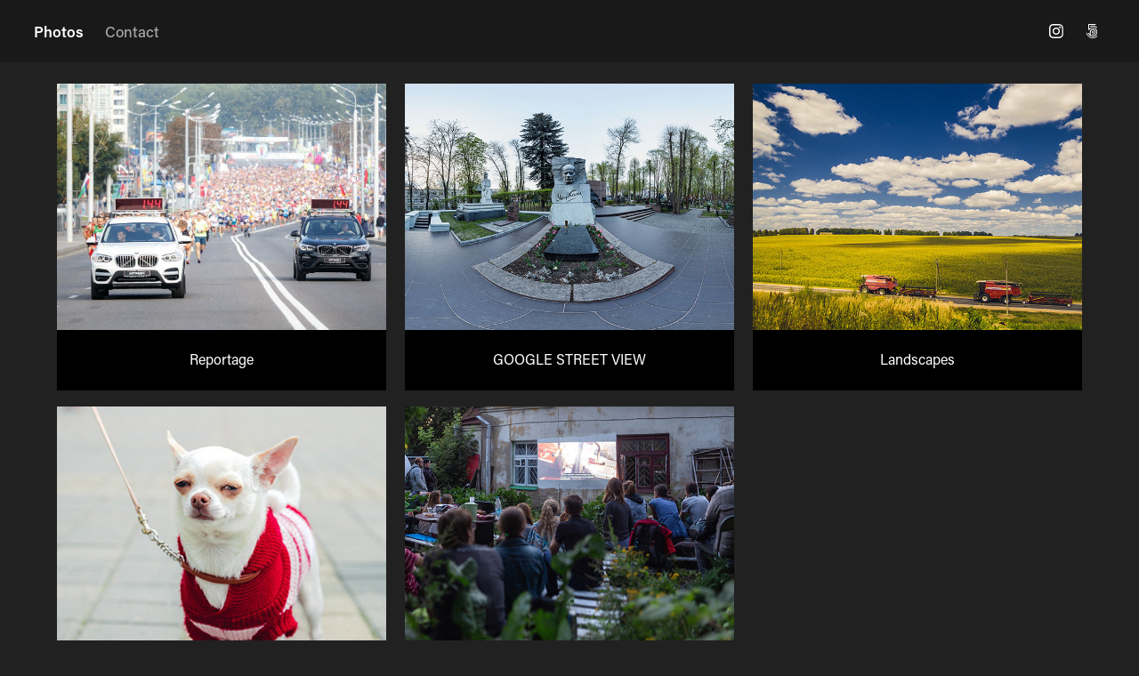

--- FILE ---
content_type: text/html; charset=utf-8
request_url: https://photoreportage.by/
body_size: 5180
content:
<!DOCTYPE HTML>
<html lang="en-US">
<head>
  <meta charset="UTF-8" />
  <meta name="viewport" content="width=device-width, initial-scale=1" />
      <meta name="keywords"  content="Аляксей Басалай,Google Street View,Photographer,Фатограф,Мінск,Рэпартажны,Мерапрыемстваў,360 панарамы,Photoreportage,Reportage" />
      <meta name="description"  content="Photoreportage, 360° Google Street View
" />
      <meta name="twitter:card"  content="summary_large_image" />
      <meta name="twitter:site"  content="@AdobePortfolio" />
      <meta  property="og:title" content="Photographer Aliaksei Basalai" />
      <meta  property="og:description" content="Photoreportage, 360° Google Street View
" />
      <meta  property="og:image" content="https://cdn.myportfolio.com/d9a063c6b7a63cab7ac0eb1d8af1f4d6/9a80e4a4-7af6-455b-879b-558b73900553_rwc_178x0x545x409x545.jpg?h=a884d2c778131d3e45ada791fc2693a6" />
      <meta name="google-site-verification" content="nD1IkZ-9piNiTITOz1Gb61wxNs-IXSx_LSGoWsMdjAc">
        <link rel="icon" href="https://cdn.myportfolio.com/d9a063c6b7a63cab7ac0eb1d8af1f4d6/f897ea40-47d8-4de0-88df-d230dd4daf45_carw_1x1x32.png?h=15a36bb9f9279d28ddeece0d82982b2a" />
        <link rel="apple-touch-icon" href="https://cdn.myportfolio.com/d9a063c6b7a63cab7ac0eb1d8af1f4d6/908ce163-a4c5-4e0c-a725-85671a9f60ba_carw_1x1x180.png?h=058429e60a1587206ee0c43418d0247e" />
      <link rel="stylesheet" href="/dist/css/main.css" type="text/css" />
      <link rel="stylesheet" href="https://cdn.myportfolio.com/d9a063c6b7a63cab7ac0eb1d8af1f4d6/f80e6c0b13a9f23b0bab581f25b005531767191300.css?h=28d95b84e71bb9871d70a05b06de3746" type="text/css" />
    <link rel="canonical" href="https://photoreportage.by/main" />
      <title>Photographer Aliaksei Basalai</title>
    <script type="text/javascript" src="//use.typekit.net/ik/[base64].js?cb=35f77bfb8b50944859ea3d3804e7194e7a3173fb" async onload="
    try {
      window.Typekit.load();
    } catch (e) {
      console.warn('Typekit not loaded.');
    }
    "></script>
</head>
  <body class="transition-enabled">  <div class='page-background-video page-background-video-with-panel'>
  </div>
  <div class="js-responsive-nav">
    <div class="responsive-nav has-social">
      <div class="close-responsive-click-area js-close-responsive-nav">
        <div class="close-responsive-button"></div>
      </div>
          <nav class="nav-container" data-hover-hint="nav" data-hover-hint-placement="bottom-start">
                <div class="gallery-title"><a href="/main" class="active">Photos</a></div>
      <div class="page-title">
        <a href="/contacts" >Contact</a>
      </div>
          </nav>
        <div class="social pf-nav-social" data-context="theme.nav" data-hover-hint="navSocialIcons" data-hover-hint-placement="bottom-start">
          <ul>
                  <li>
                    <a href="https://www.instagram.com/AlexeiBasalai/" target="_blank">
                      <svg version="1.1" id="Layer_1" xmlns="http://www.w3.org/2000/svg" xmlns:xlink="http://www.w3.org/1999/xlink" viewBox="0 0 30 24" style="enable-background:new 0 0 30 24;" xml:space="preserve" class="icon">
                      <g>
                        <path d="M15,5.4c2.1,0,2.4,0,3.2,0c0.8,0,1.2,0.2,1.5,0.3c0.4,0.1,0.6,0.3,0.9,0.6c0.3,0.3,0.5,0.5,0.6,0.9
                          c0.1,0.3,0.2,0.7,0.3,1.5c0,0.8,0,1.1,0,3.2s0,2.4,0,3.2c0,0.8-0.2,1.2-0.3,1.5c-0.1,0.4-0.3,0.6-0.6,0.9c-0.3,0.3-0.5,0.5-0.9,0.6
                          c-0.3,0.1-0.7,0.2-1.5,0.3c-0.8,0-1.1,0-3.2,0s-2.4,0-3.2,0c-0.8,0-1.2-0.2-1.5-0.3c-0.4-0.1-0.6-0.3-0.9-0.6
                          c-0.3-0.3-0.5-0.5-0.6-0.9c-0.1-0.3-0.2-0.7-0.3-1.5c0-0.8,0-1.1,0-3.2s0-2.4,0-3.2c0-0.8,0.2-1.2,0.3-1.5c0.1-0.4,0.3-0.6,0.6-0.9
                          c0.3-0.3,0.5-0.5,0.9-0.6c0.3-0.1,0.7-0.2,1.5-0.3C12.6,5.4,12.9,5.4,15,5.4 M15,4c-2.2,0-2.4,0-3.3,0c-0.9,0-1.4,0.2-1.9,0.4
                          c-0.5,0.2-1,0.5-1.4,0.9C7.9,5.8,7.6,6.2,7.4,6.8C7.2,7.3,7.1,7.9,7,8.7C7,9.6,7,9.8,7,12s0,2.4,0,3.3c0,0.9,0.2,1.4,0.4,1.9
                          c0.2,0.5,0.5,1,0.9,1.4c0.4,0.4,0.9,0.7,1.4,0.9c0.5,0.2,1.1,0.3,1.9,0.4c0.9,0,1.1,0,3.3,0s2.4,0,3.3,0c0.9,0,1.4-0.2,1.9-0.4
                          c0.5-0.2,1-0.5,1.4-0.9c0.4-0.4,0.7-0.9,0.9-1.4c0.2-0.5,0.3-1.1,0.4-1.9c0-0.9,0-1.1,0-3.3s0-2.4,0-3.3c0-0.9-0.2-1.4-0.4-1.9
                          c-0.2-0.5-0.5-1-0.9-1.4c-0.4-0.4-0.9-0.7-1.4-0.9c-0.5-0.2-1.1-0.3-1.9-0.4C17.4,4,17.2,4,15,4L15,4L15,4z"/>
                        <path d="M15,7.9c-2.3,0-4.1,1.8-4.1,4.1s1.8,4.1,4.1,4.1s4.1-1.8,4.1-4.1S17.3,7.9,15,7.9L15,7.9z M15,14.7c-1.5,0-2.7-1.2-2.7-2.7
                          c0-1.5,1.2-2.7,2.7-2.7s2.7,1.2,2.7,2.7C17.7,13.5,16.5,14.7,15,14.7L15,14.7z"/>
                        <path d="M20.2,7.7c0,0.5-0.4,1-1,1s-1-0.4-1-1s0.4-1,1-1S20.2,7.2,20.2,7.7L20.2,7.7z"/>
                      </g>
                      </svg>
                    </a>
                  </li>
                  <li>
                    <a href="https://500px.com/AlexeiBasalai" target="_blank">
                      <svg version="1.1" id="Layer_1" xmlns="http://www.w3.org/2000/svg" xmlns:xlink="http://www.w3.org/1999/xlink" x="0px" y="0px" viewBox="0 0 30 24" style="enable-background:new 0 0 30 24;" xml:space="preserve" class="icon">
                      <path d="M11,14.5c0,0,0.1,0.2,0.1,0.4c0.3,0.6,0.6,1.2,1.1,1.7c0.5,0.5,1,0.9,1.7,1.1c0.6,0.3,1.3,0.4,2,0.4c0.7,0,1.4-0.1,2-0.4
                        c0.6-0.3,1.2-0.6,1.7-1.1c0.5-0.5,0.9-1,1.1-1.7c0.3-0.6,0.4-1.3,0.4-2c0-0.7-0.1-1.4-0.4-2c-0.3-0.6-0.6-1.2-1.1-1.7
                        c-0.5-0.5-1-0.9-1.7-1.1c-0.6-0.3-1.3-0.4-2-0.4c-0.7,0-1.4,0.1-2.1,0.4c-0.5,0.2-1.4,0.8-1.9,1.3l0,0V5l7.2,0
                        c0.3,0,0.3-0.4,0.3-0.5c0-0.1,0-0.5-0.3-0.5l-7.8,0C11.2,4,11,4.2,11,4.3v6.1c0,0.2,0.2,0.3,0.5,0.4c0.4,0.1,0.5,0,0.7-0.2l0,0
                        c0.2-0.2,0.7-0.8,0.7-0.8c0.8-0.8,1.9-1.3,3-1.3c1.1,0,2.2,0.4,3,1.3c0.8,0.8,1.3,1.9,1.3,3c0,1.1-0.4,2.2-1.2,3
                        c-0.8,0.8-1.9,1.3-3,1.3c-0.8,0-1.5-0.2-2.2-0.6l0-3.7c0-0.5,0.2-1,0.6-1.4c0.4-0.5,1-0.7,1.6-0.7c0.6,0,1.2,0.2,1.6,0.6
                        c0.4,0.4,0.6,0.9,0.6,1.5c0,1.2-1,2.2-2.2,2.2c-0.2,0-0.7-0.1-0.7-0.1c-0.2-0.1-0.4,0.3-0.4,0.4c-0.1,0.4,0.1,0.5,0.1,0.5
                        c0.4,0.1,0.7,0.1,1,0.1c1.7,0,3.2-1.4,3.2-3.2c0-1.7-1.4-3.1-3.2-3.1c-0.9,0-1.7,0.3-2.3,0.9c-0.6,0.6-0.9,1.3-0.9,2.1l0,0
                        c0,0.1,0,2.3,0,3l0,0c-0.3-0.4-0.7-0.9-0.9-1.5c-0.1-0.2-0.3-0.2-0.5-0.1C11.2,14.2,10.9,14.3,11,14.5L11,14.5z M14.7,13.6
                        c0,0.1,0.1,0.2,0.2,0.3l0,0c0.1,0.1,0.2,0.1,0.3,0.1c0.1,0,0.1,0,0.1,0c0,0,0.5-0.5,0.6-0.6l0.6,0.6c0.1,0.1,0.1,0.1,0.2,0.1
                        c0.1,0,0.2-0.1,0.3-0.2c0.2-0.2,0.1-0.4,0.1-0.4l-0.6-0.6l0.6-0.6c0.1-0.1,0-0.3-0.1-0.4c-0.2-0.2-0.3-0.2-0.4-0.1l-0.6,0.6
                        l-0.6-0.6c0,0-0.1,0-0.1,0c-0.1,0-0.2,0.1-0.3,0.2c-0.2,0.2-0.2,0.3-0.1,0.4l0.6,0.6l-0.6,0.6C14.7,13.5,14.7,13.6,14.7,13.6z
                         M16,5.7c-0.9,0-1.9,0.2-2.7,0.5c-0.1,0-0.1,0.1-0.1,0.2c0,0.1,0,0.2,0.1,0.3c0,0.1,0.2,0.4,0.4,0.3c0.8-0.3,1.6-0.4,2.3-0.4
                        c0.9,0,1.7,0.2,2.5,0.5c0.6,0.3,1.2,0.6,1.8,1.2c0,0,0.1,0.1,0.1,0.1c0.1,0,0.2-0.1,0.3-0.2C20.9,8,21,7.8,20.9,7.6
                        c-0.6-0.6-1.3-1-2.1-1.4C17.9,5.9,16.9,5.7,16,5.7z M21,17.3L21,17.3c-0.1-0.1-0.2-0.2-0.3-0.2c-0.1,0-0.2,0-0.2,0.1l-0.1,0.1
                        c-0.6,0.6-1.3,1-2,1.4c-0.8,0.3-1.6,0.5-2.5,0.5c-0.9,0-1.7-0.2-2.5-0.5c-0.8-0.3-1.4-0.8-2-1.4c-0.6-0.6-1.1-1.3-1.4-2
                        c-0.3-0.7-0.4-1.2-0.4-1.4c0,0,0,0,0,0c0-0.2-0.2-0.2-0.5-0.2c-0.1,0-0.5,0.1-0.4,0.3l0,0C8.9,14.5,9,15,9.3,15.6
                        c0.4,0.9,0.9,1.6,1.6,2.3c0.7,0.7,1.4,1.2,2.3,1.6C14,19.8,15,20,16,20c1,0,1.9-0.2,2.8-0.6c0.9-0.4,1.6-0.9,2.3-1.6
                        c0,0,0,0,0.1-0.1C21.2,17.7,21.3,17.6,21,17.3z"/>
                      </svg>
                    </a>
                  </li>
          </ul>
        </div>
    </div>
  </div>
    <header class="site-header js-site-header  js-fixed-nav" data-context="theme.nav" data-hover-hint="nav" data-hover-hint-placement="top-start">
        <nav class="nav-container" data-hover-hint="nav" data-hover-hint-placement="bottom-start">
                <div class="gallery-title"><a href="/main" class="active">Photos</a></div>
      <div class="page-title">
        <a href="/contacts" >Contact</a>
      </div>
        </nav>
        <div class="logo-wrap" data-context="theme.logo.header" data-hover-hint="logo" data-hover-hint-placement="bottom-start">
          <div class="logo e2e-site-logo-text logo-text  ">
              <a href="/main" class="preserve-whitespace"></a>

          </div>
        </div>
        <div class="social pf-nav-social" data-context="theme.nav" data-hover-hint="navSocialIcons" data-hover-hint-placement="bottom-start">
          <ul>
                  <li>
                    <a href="https://www.instagram.com/AlexeiBasalai/" target="_blank">
                      <svg version="1.1" id="Layer_1" xmlns="http://www.w3.org/2000/svg" xmlns:xlink="http://www.w3.org/1999/xlink" viewBox="0 0 30 24" style="enable-background:new 0 0 30 24;" xml:space="preserve" class="icon">
                      <g>
                        <path d="M15,5.4c2.1,0,2.4,0,3.2,0c0.8,0,1.2,0.2,1.5,0.3c0.4,0.1,0.6,0.3,0.9,0.6c0.3,0.3,0.5,0.5,0.6,0.9
                          c0.1,0.3,0.2,0.7,0.3,1.5c0,0.8,0,1.1,0,3.2s0,2.4,0,3.2c0,0.8-0.2,1.2-0.3,1.5c-0.1,0.4-0.3,0.6-0.6,0.9c-0.3,0.3-0.5,0.5-0.9,0.6
                          c-0.3,0.1-0.7,0.2-1.5,0.3c-0.8,0-1.1,0-3.2,0s-2.4,0-3.2,0c-0.8,0-1.2-0.2-1.5-0.3c-0.4-0.1-0.6-0.3-0.9-0.6
                          c-0.3-0.3-0.5-0.5-0.6-0.9c-0.1-0.3-0.2-0.7-0.3-1.5c0-0.8,0-1.1,0-3.2s0-2.4,0-3.2c0-0.8,0.2-1.2,0.3-1.5c0.1-0.4,0.3-0.6,0.6-0.9
                          c0.3-0.3,0.5-0.5,0.9-0.6c0.3-0.1,0.7-0.2,1.5-0.3C12.6,5.4,12.9,5.4,15,5.4 M15,4c-2.2,0-2.4,0-3.3,0c-0.9,0-1.4,0.2-1.9,0.4
                          c-0.5,0.2-1,0.5-1.4,0.9C7.9,5.8,7.6,6.2,7.4,6.8C7.2,7.3,7.1,7.9,7,8.7C7,9.6,7,9.8,7,12s0,2.4,0,3.3c0,0.9,0.2,1.4,0.4,1.9
                          c0.2,0.5,0.5,1,0.9,1.4c0.4,0.4,0.9,0.7,1.4,0.9c0.5,0.2,1.1,0.3,1.9,0.4c0.9,0,1.1,0,3.3,0s2.4,0,3.3,0c0.9,0,1.4-0.2,1.9-0.4
                          c0.5-0.2,1-0.5,1.4-0.9c0.4-0.4,0.7-0.9,0.9-1.4c0.2-0.5,0.3-1.1,0.4-1.9c0-0.9,0-1.1,0-3.3s0-2.4,0-3.3c0-0.9-0.2-1.4-0.4-1.9
                          c-0.2-0.5-0.5-1-0.9-1.4c-0.4-0.4-0.9-0.7-1.4-0.9c-0.5-0.2-1.1-0.3-1.9-0.4C17.4,4,17.2,4,15,4L15,4L15,4z"/>
                        <path d="M15,7.9c-2.3,0-4.1,1.8-4.1,4.1s1.8,4.1,4.1,4.1s4.1-1.8,4.1-4.1S17.3,7.9,15,7.9L15,7.9z M15,14.7c-1.5,0-2.7-1.2-2.7-2.7
                          c0-1.5,1.2-2.7,2.7-2.7s2.7,1.2,2.7,2.7C17.7,13.5,16.5,14.7,15,14.7L15,14.7z"/>
                        <path d="M20.2,7.7c0,0.5-0.4,1-1,1s-1-0.4-1-1s0.4-1,1-1S20.2,7.2,20.2,7.7L20.2,7.7z"/>
                      </g>
                      </svg>
                    </a>
                  </li>
                  <li>
                    <a href="https://500px.com/AlexeiBasalai" target="_blank">
                      <svg version="1.1" id="Layer_1" xmlns="http://www.w3.org/2000/svg" xmlns:xlink="http://www.w3.org/1999/xlink" x="0px" y="0px" viewBox="0 0 30 24" style="enable-background:new 0 0 30 24;" xml:space="preserve" class="icon">
                      <path d="M11,14.5c0,0,0.1,0.2,0.1,0.4c0.3,0.6,0.6,1.2,1.1,1.7c0.5,0.5,1,0.9,1.7,1.1c0.6,0.3,1.3,0.4,2,0.4c0.7,0,1.4-0.1,2-0.4
                        c0.6-0.3,1.2-0.6,1.7-1.1c0.5-0.5,0.9-1,1.1-1.7c0.3-0.6,0.4-1.3,0.4-2c0-0.7-0.1-1.4-0.4-2c-0.3-0.6-0.6-1.2-1.1-1.7
                        c-0.5-0.5-1-0.9-1.7-1.1c-0.6-0.3-1.3-0.4-2-0.4c-0.7,0-1.4,0.1-2.1,0.4c-0.5,0.2-1.4,0.8-1.9,1.3l0,0V5l7.2,0
                        c0.3,0,0.3-0.4,0.3-0.5c0-0.1,0-0.5-0.3-0.5l-7.8,0C11.2,4,11,4.2,11,4.3v6.1c0,0.2,0.2,0.3,0.5,0.4c0.4,0.1,0.5,0,0.7-0.2l0,0
                        c0.2-0.2,0.7-0.8,0.7-0.8c0.8-0.8,1.9-1.3,3-1.3c1.1,0,2.2,0.4,3,1.3c0.8,0.8,1.3,1.9,1.3,3c0,1.1-0.4,2.2-1.2,3
                        c-0.8,0.8-1.9,1.3-3,1.3c-0.8,0-1.5-0.2-2.2-0.6l0-3.7c0-0.5,0.2-1,0.6-1.4c0.4-0.5,1-0.7,1.6-0.7c0.6,0,1.2,0.2,1.6,0.6
                        c0.4,0.4,0.6,0.9,0.6,1.5c0,1.2-1,2.2-2.2,2.2c-0.2,0-0.7-0.1-0.7-0.1c-0.2-0.1-0.4,0.3-0.4,0.4c-0.1,0.4,0.1,0.5,0.1,0.5
                        c0.4,0.1,0.7,0.1,1,0.1c1.7,0,3.2-1.4,3.2-3.2c0-1.7-1.4-3.1-3.2-3.1c-0.9,0-1.7,0.3-2.3,0.9c-0.6,0.6-0.9,1.3-0.9,2.1l0,0
                        c0,0.1,0,2.3,0,3l0,0c-0.3-0.4-0.7-0.9-0.9-1.5c-0.1-0.2-0.3-0.2-0.5-0.1C11.2,14.2,10.9,14.3,11,14.5L11,14.5z M14.7,13.6
                        c0,0.1,0.1,0.2,0.2,0.3l0,0c0.1,0.1,0.2,0.1,0.3,0.1c0.1,0,0.1,0,0.1,0c0,0,0.5-0.5,0.6-0.6l0.6,0.6c0.1,0.1,0.1,0.1,0.2,0.1
                        c0.1,0,0.2-0.1,0.3-0.2c0.2-0.2,0.1-0.4,0.1-0.4l-0.6-0.6l0.6-0.6c0.1-0.1,0-0.3-0.1-0.4c-0.2-0.2-0.3-0.2-0.4-0.1l-0.6,0.6
                        l-0.6-0.6c0,0-0.1,0-0.1,0c-0.1,0-0.2,0.1-0.3,0.2c-0.2,0.2-0.2,0.3-0.1,0.4l0.6,0.6l-0.6,0.6C14.7,13.5,14.7,13.6,14.7,13.6z
                         M16,5.7c-0.9,0-1.9,0.2-2.7,0.5c-0.1,0-0.1,0.1-0.1,0.2c0,0.1,0,0.2,0.1,0.3c0,0.1,0.2,0.4,0.4,0.3c0.8-0.3,1.6-0.4,2.3-0.4
                        c0.9,0,1.7,0.2,2.5,0.5c0.6,0.3,1.2,0.6,1.8,1.2c0,0,0.1,0.1,0.1,0.1c0.1,0,0.2-0.1,0.3-0.2C20.9,8,21,7.8,20.9,7.6
                        c-0.6-0.6-1.3-1-2.1-1.4C17.9,5.9,16.9,5.7,16,5.7z M21,17.3L21,17.3c-0.1-0.1-0.2-0.2-0.3-0.2c-0.1,0-0.2,0-0.2,0.1l-0.1,0.1
                        c-0.6,0.6-1.3,1-2,1.4c-0.8,0.3-1.6,0.5-2.5,0.5c-0.9,0-1.7-0.2-2.5-0.5c-0.8-0.3-1.4-0.8-2-1.4c-0.6-0.6-1.1-1.3-1.4-2
                        c-0.3-0.7-0.4-1.2-0.4-1.4c0,0,0,0,0,0c0-0.2-0.2-0.2-0.5-0.2c-0.1,0-0.5,0.1-0.4,0.3l0,0C8.9,14.5,9,15,9.3,15.6
                        c0.4,0.9,0.9,1.6,1.6,2.3c0.7,0.7,1.4,1.2,2.3,1.6C14,19.8,15,20,16,20c1,0,1.9-0.2,2.8-0.6c0.9-0.4,1.6-0.9,2.3-1.6
                        c0,0,0,0,0.1-0.1C21.2,17.7,21.3,17.6,21,17.3z"/>
                      </svg>
                    </a>
                  </li>
          </ul>
        </div>
        <div class="hamburger-click-area js-hamburger">
          <div class="hamburger">
            <i></i>
            <i></i>
            <i></i>
          </div>
        </div>
    </header>
    <div class="header-placeholder"></div>
  <div class="site-wrap cfix js-site-wrap">
    <div class="site-container">
      <div class="site-content e2e-site-content">
        <main>
          <section class="project-covers" data-context="page.gallery.covers">
          <a class="project-cover js-project-cover-touch hold-space" href="/reportage" data-context="pages" data-identity="id:p5ab10b5bd2eb72b8c1e5b93d959c72da0b529cf185300035688ab" data-hover-hint-id="p5ab10b5bd2eb72b8c1e5b93d959c72da0b529cf185300035688ab" data-hover-hint="galleryPageCover">
              <div class="cover-image-wrap">
                <div class="cover-image">
                    <div class="cover cover-normal">

            <img
              class="cover__img js-lazy"
              src="https://cdn.myportfolio.com/d9a063c6b7a63cab7ac0eb1d8af1f4d6/9a80e4a4-7af6-455b-879b-558b73900553_rwc_178x0x545x409x32.jpg?h=cb78f89883f0829a581a4241d9caca7c"
              data-src="https://cdn.myportfolio.com/d9a063c6b7a63cab7ac0eb1d8af1f4d6/9a80e4a4-7af6-455b-879b-558b73900553_rwc_178x0x545x409x545.jpg?h=a884d2c778131d3e45ada791fc2693a6"
              data-srcset="https://cdn.myportfolio.com/d9a063c6b7a63cab7ac0eb1d8af1f4d6/9a80e4a4-7af6-455b-879b-558b73900553_rwc_178x0x545x409x640.jpg?h=5699225181603f6aa7584c4e47d3e19f 640w, https://cdn.myportfolio.com/d9a063c6b7a63cab7ac0eb1d8af1f4d6/9a80e4a4-7af6-455b-879b-558b73900553_rwc_178x0x545x409x545.jpg?h=a884d2c778131d3e45ada791fc2693a6 1280w, https://cdn.myportfolio.com/d9a063c6b7a63cab7ac0eb1d8af1f4d6/9a80e4a4-7af6-455b-879b-558b73900553_rwc_178x0x545x409x545.jpg?h=a884d2c778131d3e45ada791fc2693a6 1366w, https://cdn.myportfolio.com/d9a063c6b7a63cab7ac0eb1d8af1f4d6/9a80e4a4-7af6-455b-879b-558b73900553_rwc_178x0x545x409x545.jpg?h=a884d2c778131d3e45ada791fc2693a6 1920w, https://cdn.myportfolio.com/d9a063c6b7a63cab7ac0eb1d8af1f4d6/9a80e4a4-7af6-455b-879b-558b73900553_rwc_178x0x545x409x545.jpg?h=a884d2c778131d3e45ada791fc2693a6 2560w, https://cdn.myportfolio.com/d9a063c6b7a63cab7ac0eb1d8af1f4d6/9a80e4a4-7af6-455b-879b-558b73900553_rwc_178x0x545x409x545.jpg?h=a884d2c778131d3e45ada791fc2693a6 5120w"
              data-sizes="(max-width: 540px) 100vw, (max-width: 768px) 50vw, calc(1200px / 3)"
            >
                              </div>
                </div>
              </div>
            <div class="details-wrap">
              <div class="details">
                <div class="details-inner">
                    <div class="title preserve-whitespace">Reportage</div>
                </div>
              </div>
            </div>
          </a>
          <a class="project-cover js-project-cover-touch hold-space" href="/googlestreetview" data-context="pages" data-identity="id:p5c7eb5fc3b3dce1cf21bba09680af4b7e410467f880d1665c931c" data-hover-hint-id="p5c7eb5fc3b3dce1cf21bba09680af4b7e410467f880d1665c931c" data-hover-hint="galleryPageCover">
              <div class="cover-image-wrap">
                <div class="cover-image">
                    <div class="cover cover-normal">

            <img
              class="cover__img js-lazy"
              src="https://cdn.myportfolio.com/d9a063c6b7a63cab7ac0eb1d8af1f4d6/74bcc96f-d71c-449a-8c5b-d2333dfff61b_carw_4x3x32.jpg?h=1753f33416d9f96763877ac75d26d91e"
              data-src="https://cdn.myportfolio.com/d9a063c6b7a63cab7ac0eb1d8af1f4d6/74bcc96f-d71c-449a-8c5b-d2333dfff61b_car_4x3.jpg?h=b232789f7c317d245f815973fc5aa345"
              data-srcset="https://cdn.myportfolio.com/d9a063c6b7a63cab7ac0eb1d8af1f4d6/74bcc96f-d71c-449a-8c5b-d2333dfff61b_carw_4x3x640.jpg?h=9e70a152e614b846a2e10b4871db8ab3 640w, https://cdn.myportfolio.com/d9a063c6b7a63cab7ac0eb1d8af1f4d6/74bcc96f-d71c-449a-8c5b-d2333dfff61b_carw_4x3x1280.jpg?h=c1de99cd4f873f8c7d90e0ef8f7692c2 1280w, https://cdn.myportfolio.com/d9a063c6b7a63cab7ac0eb1d8af1f4d6/74bcc96f-d71c-449a-8c5b-d2333dfff61b_carw_4x3x1366.jpg?h=46fec5fbf4b36c7b2cc50a509c319dce 1366w, https://cdn.myportfolio.com/d9a063c6b7a63cab7ac0eb1d8af1f4d6/74bcc96f-d71c-449a-8c5b-d2333dfff61b_carw_4x3x1920.jpg?h=ab7a9d9bf5ee6bacad0586d0b1bd2f8a 1920w, https://cdn.myportfolio.com/d9a063c6b7a63cab7ac0eb1d8af1f4d6/74bcc96f-d71c-449a-8c5b-d2333dfff61b_carw_4x3x2560.jpg?h=66e758e54c0f066b102ca87feb5ced5b 2560w, https://cdn.myportfolio.com/d9a063c6b7a63cab7ac0eb1d8af1f4d6/74bcc96f-d71c-449a-8c5b-d2333dfff61b_carw_4x3x5120.jpg?h=64360a9a59ffaf133122c0cd48ef0339 5120w"
              data-sizes="(max-width: 540px) 100vw, (max-width: 768px) 50vw, calc(1200px / 3)"
            >
                              </div>
                </div>
              </div>
            <div class="details-wrap">
              <div class="details">
                <div class="details-inner">
                    <div class="title preserve-whitespace">GOOGLE STREET VIEW</div>
                </div>
              </div>
            </div>
          </a>
          <a class="project-cover js-project-cover-touch hold-space" href="/landscape" data-context="pages" data-identity="id:p5ab40fe0b84d92a91f6726e30c48903590d2c7e3bbea00ce23cfe" data-hover-hint-id="p5ab40fe0b84d92a91f6726e30c48903590d2c7e3bbea00ce23cfe" data-hover-hint="galleryPageCover">
              <div class="cover-image-wrap">
                <div class="cover-image">
                    <div class="cover cover-normal">

            <img
              class="cover__img js-lazy"
              src="https://cdn.myportfolio.com/d9a063c6b7a63cab7ac0eb1d8af1f4d6/b7af980f-b1a7-4328-8a30-fd81577a1a5c_rwc_50x0x799x600x32.jpg?h=438d07293d0372913d5ca5ca176e9349"
              data-src="https://cdn.myportfolio.com/d9a063c6b7a63cab7ac0eb1d8af1f4d6/b7af980f-b1a7-4328-8a30-fd81577a1a5c_rwc_50x0x799x600x799.jpg?h=a7521e93cc3703946c1dd8eb069f2624"
              data-srcset="https://cdn.myportfolio.com/d9a063c6b7a63cab7ac0eb1d8af1f4d6/b7af980f-b1a7-4328-8a30-fd81577a1a5c_rwc_50x0x799x600x640.jpg?h=31431b4fadf59fc048d881be075d0f7a 640w, https://cdn.myportfolio.com/d9a063c6b7a63cab7ac0eb1d8af1f4d6/b7af980f-b1a7-4328-8a30-fd81577a1a5c_rwc_50x0x799x600x799.jpg?h=a7521e93cc3703946c1dd8eb069f2624 1280w, https://cdn.myportfolio.com/d9a063c6b7a63cab7ac0eb1d8af1f4d6/b7af980f-b1a7-4328-8a30-fd81577a1a5c_rwc_50x0x799x600x799.jpg?h=a7521e93cc3703946c1dd8eb069f2624 1366w, https://cdn.myportfolio.com/d9a063c6b7a63cab7ac0eb1d8af1f4d6/b7af980f-b1a7-4328-8a30-fd81577a1a5c_rwc_50x0x799x600x799.jpg?h=a7521e93cc3703946c1dd8eb069f2624 1920w, https://cdn.myportfolio.com/d9a063c6b7a63cab7ac0eb1d8af1f4d6/b7af980f-b1a7-4328-8a30-fd81577a1a5c_rwc_50x0x799x600x799.jpg?h=a7521e93cc3703946c1dd8eb069f2624 2560w, https://cdn.myportfolio.com/d9a063c6b7a63cab7ac0eb1d8af1f4d6/b7af980f-b1a7-4328-8a30-fd81577a1a5c_rwc_50x0x799x600x799.jpg?h=a7521e93cc3703946c1dd8eb069f2624 5120w"
              data-sizes="(max-width: 540px) 100vw, (max-width: 768px) 50vw, calc(1200px / 3)"
            >
                              </div>
                </div>
              </div>
            <div class="details-wrap">
              <div class="details">
                <div class="details-inner">
                    <div class="title preserve-whitespace">Landscapes</div>
                </div>
              </div>
            </div>
          </a>
          <a class="project-cover js-project-cover-touch hold-space" href="/portrait" data-context="pages" data-identity="id:p5ab4103a0d4f1fab9b75b7ac01bab4bc72ef7fad9cf71b628fb6d" data-hover-hint-id="p5ab4103a0d4f1fab9b75b7ac01bab4bc72ef7fad9cf71b628fb6d" data-hover-hint="galleryPageCover">
              <div class="cover-image-wrap">
                <div class="cover-image">
                    <div class="cover cover-normal">

            <img
              class="cover__img js-lazy"
              src="https://cdn.myportfolio.com/d9a063c6b7a63cab7ac0eb1d8af1f4d6/e92724c5-ad51-434f-b2e4-b208bf3d1bb4_rwc_0x130x450x337x32.jpg?h=52baaade0a9284087697f0905271f678"
              data-src="https://cdn.myportfolio.com/d9a063c6b7a63cab7ac0eb1d8af1f4d6/e92724c5-ad51-434f-b2e4-b208bf3d1bb4_rwc_0x130x450x337x450.jpg?h=c5c4c1e6810766b5ebd5744f5ed49d68"
              data-srcset="https://cdn.myportfolio.com/d9a063c6b7a63cab7ac0eb1d8af1f4d6/e92724c5-ad51-434f-b2e4-b208bf3d1bb4_rwc_0x130x450x337x450.jpg?h=c5c4c1e6810766b5ebd5744f5ed49d68 640w, https://cdn.myportfolio.com/d9a063c6b7a63cab7ac0eb1d8af1f4d6/e92724c5-ad51-434f-b2e4-b208bf3d1bb4_rwc_0x130x450x337x450.jpg?h=c5c4c1e6810766b5ebd5744f5ed49d68 1280w, https://cdn.myportfolio.com/d9a063c6b7a63cab7ac0eb1d8af1f4d6/e92724c5-ad51-434f-b2e4-b208bf3d1bb4_rwc_0x130x450x337x450.jpg?h=c5c4c1e6810766b5ebd5744f5ed49d68 1366w, https://cdn.myportfolio.com/d9a063c6b7a63cab7ac0eb1d8af1f4d6/e92724c5-ad51-434f-b2e4-b208bf3d1bb4_rwc_0x130x450x337x450.jpg?h=c5c4c1e6810766b5ebd5744f5ed49d68 1920w, https://cdn.myportfolio.com/d9a063c6b7a63cab7ac0eb1d8af1f4d6/e92724c5-ad51-434f-b2e4-b208bf3d1bb4_rwc_0x130x450x337x450.jpg?h=c5c4c1e6810766b5ebd5744f5ed49d68 2560w, https://cdn.myportfolio.com/d9a063c6b7a63cab7ac0eb1d8af1f4d6/e92724c5-ad51-434f-b2e4-b208bf3d1bb4_rwc_0x130x450x337x450.jpg?h=c5c4c1e6810766b5ebd5744f5ed49d68 5120w"
              data-sizes="(max-width: 540px) 100vw, (max-width: 768px) 50vw, calc(1200px / 3)"
            >
                              </div>
                </div>
              </div>
            <div class="details-wrap">
              <div class="details">
                <div class="details-inner">
                    <div class="title preserve-whitespace">Portraits</div>
                </div>
              </div>
            </div>
          </a>
          <a class="project-cover js-project-cover-touch hold-space" href="/pano" data-context="pages" data-identity="id:p5ab10b7e78be03a72c56522bf2d5399a96b53bdc04f9a4cb4d570" data-hover-hint-id="p5ab10b7e78be03a72c56522bf2d5399a96b53bdc04f9a4cb4d570" data-hover-hint="galleryPageCover">
              <div class="cover-image-wrap">
                <div class="cover-image">
                    <div class="cover cover-normal">

            <img
              class="cover__img js-lazy"
              src="https://cdn.myportfolio.com/d9a063c6b7a63cab7ac0eb1d8af1f4d6/b45d77b0-c947-4193-a1a5-aaed552b35ca_rwc_218x0x666x500x32.jpg?h=d20815a33a660a62628ba9170eeff830"
              data-src="https://cdn.myportfolio.com/d9a063c6b7a63cab7ac0eb1d8af1f4d6/b45d77b0-c947-4193-a1a5-aaed552b35ca_rwc_218x0x666x500x666.jpg?h=099fe1c9c4bfce299fd17aea16f03544"
              data-srcset="https://cdn.myportfolio.com/d9a063c6b7a63cab7ac0eb1d8af1f4d6/b45d77b0-c947-4193-a1a5-aaed552b35ca_rwc_218x0x666x500x640.jpg?h=8455e0d2c4e6687d2ca7d49ab8c5faa1 640w, https://cdn.myportfolio.com/d9a063c6b7a63cab7ac0eb1d8af1f4d6/b45d77b0-c947-4193-a1a5-aaed552b35ca_rwc_218x0x666x500x666.jpg?h=099fe1c9c4bfce299fd17aea16f03544 1280w, https://cdn.myportfolio.com/d9a063c6b7a63cab7ac0eb1d8af1f4d6/b45d77b0-c947-4193-a1a5-aaed552b35ca_rwc_218x0x666x500x666.jpg?h=099fe1c9c4bfce299fd17aea16f03544 1366w, https://cdn.myportfolio.com/d9a063c6b7a63cab7ac0eb1d8af1f4d6/b45d77b0-c947-4193-a1a5-aaed552b35ca_rwc_218x0x666x500x666.jpg?h=099fe1c9c4bfce299fd17aea16f03544 1920w, https://cdn.myportfolio.com/d9a063c6b7a63cab7ac0eb1d8af1f4d6/b45d77b0-c947-4193-a1a5-aaed552b35ca_rwc_218x0x666x500x666.jpg?h=099fe1c9c4bfce299fd17aea16f03544 2560w, https://cdn.myportfolio.com/d9a063c6b7a63cab7ac0eb1d8af1f4d6/b45d77b0-c947-4193-a1a5-aaed552b35ca_rwc_218x0x666x500x666.jpg?h=099fe1c9c4bfce299fd17aea16f03544 5120w"
              data-sizes="(max-width: 540px) 100vw, (max-width: 768px) 50vw, calc(1200px / 3)"
            >
                              </div>
                </div>
              </div>
            <div class="details-wrap">
              <div class="details">
                <div class="details-inner">
                    <div class="title preserve-whitespace">Panoramas</div>
                </div>
              </div>
            </div>
          </a>
          </section>
              <footer class="site-footer" data-hover-hint="footer">
                <div class="footer-text">
                  Aliaksei Basalai ©2012-2026
                </div>
              </footer>
        </main>
      </div>
    </div>
  </div>
</body>
<script type="text/javascript">
  // fix for Safari's back/forward cache
  window.onpageshow = function(e) {
    if (e.persisted) { window.location.reload(); }
  };
</script>
  <script type="text/javascript">var __config__ = {"page_id":"p5a9e9a060c92514aa43648f4b89fadff6d14e37b13e947879b808","theme":{"name":"lukas"},"pageTransition":true,"linkTransition":true,"disableDownload":false,"localizedValidationMessages":{"required":"This field is required","Email":"This field must be a valid email address"},"lightbox":{"enabled":true,"color":{"opacity":0.94,"hex":"#fff"}},"cookie_banner":{"enabled":false},"googleAnalytics":{"trackingCode":"UA-115171056-1","anonymization":false}};</script>
  <script type="text/javascript" src="/site/translations?cb=35f77bfb8b50944859ea3d3804e7194e7a3173fb"></script>
  <script type="text/javascript" src="/dist/js/main.js?cb=35f77bfb8b50944859ea3d3804e7194e7a3173fb"></script>
</html>
